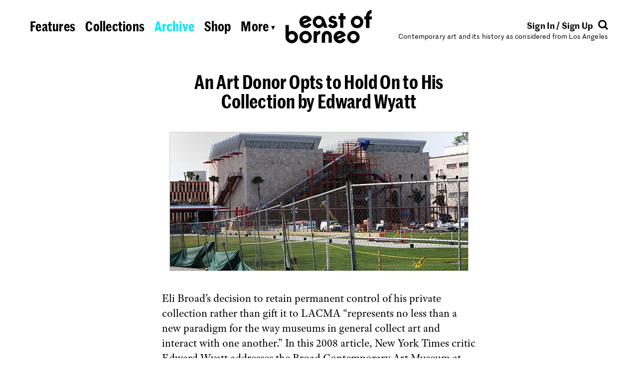

--- FILE ---
content_type: text/html; charset=UTF-8
request_url: https://eastofborneo.org/archives/an-art-donor-opts-to-hold-on-to-his-collection-by-edward-wyatt/
body_size: 7431
content:

<!doctype html>
<html class="no-js fluid" lang="en-US" xmlns:og="http://ogp.me/ns#" xmlns:fb="http://ogp.me/ns/fb#">
<head>
  <meta charset="UTF-8" />
  <title>
          An Art Donor Opts to Hold On to His Collection by Edward Wyatt
      </title>
  <meta name="description" content="Contemporary art and its history as considered from Los Angeles">
  <link rel="stylesheet" href="https://eastofborneo.org/wp-content/themes/east-of-borneo/assets/index.css?v=1.0.6" type="text/css" />
  <link rel="stylesheet" href="https://eastofborneo.org/wp-content/themes/east-of-borneo/assets/font-awesome/css/font-awesome.min.css" type="text/css" />
  <link rel="icon" href="https://eastofborneo.org/wp-content/themes/east-of-borneo/assets/favicon.png" type="image/x-icon" />
  <meta name="viewport" content="width=device-width, initial-scale=1.0">
  <script src="https://use.typekit.net/lvl2neo.js"></script>
  <script>try{Typekit.load({ async: true });}catch(e){}</script>
  <link rel='dns-prefetch' href='//s.w.org' />
<script src="/wp-includes/js/jquery/jquery.js?ver=1.12.4"></script>
	<link rel="canonical" href="https://eastofborneo.org/archives/an-art-donor-opts-to-hold-on-to-his-collection-by-edward-wyatt/">
<style type="text/css">.broken_link, a.broken_link {
	text-decoration: line-through;
}</style>		<style type="text/css" id="wp-custom-css">
			/*
You can add your own CSS here.

Click the help icon above to learn more.
*/

.responsive-youtube
{overflow:hidden; padding-bottom:56.25%; position:relative; height:0;}
.responsive-youtube iframe
{left:0; top:0; height:100%; width:100%; position:absolute;}		</style>
	
<!-- START - Open Graph and Twitter Card Tags 3.0.0 -->
 <!-- Facebook Open Graph -->
  <meta property="og:locale" content="en_US"/>
  <meta property="og:site_name" content="East of Borneo"/>
  <meta property="og:title" content="An Art Donor Opts to Hold On to His Collection by Edward Wyatt"/>
  <meta property="og:url" content="https://eastofborneo.org/archives/an-art-donor-opts-to-hold-on-to-his-collection-by-edward-wyatt/"/>
  <meta property="og:type" content="article"/>
  <meta property="og:description" content="Eli Broad&#039;s decision to retain permanent control of his private collection rather than gift it to LACMA &quot;represents no less than a new paradigm for the way museums in general collect art and interact with one another.&quot; In this 2008 article, New York Times critic Edward Wyatt addresses the Broad Cont"/>
  <meta property="og:image" content="https://eastofborneo.org/wp-content/uploads/2016/08/an-art-donor-opts-to-hold-on-to-his-collection-by-edward-wyatt.jpeg"/>
  <meta property="og:image:url" content="https://eastofborneo.org/wp-content/uploads/2016/08/an-art-donor-opts-to-hold-on-to-his-collection-by-edward-wyatt.jpeg"/>
  <meta property="og:image:secure_url" content="https://eastofborneo.org/wp-content/uploads/2016/08/an-art-donor-opts-to-hold-on-to-his-collection-by-edward-wyatt.jpeg"/>
  <meta property="article:published_time" content="2012-07-23T23:26:38-07:00"/>
  <meta property="article:modified_time" content="2012-08-01T19:29:02-07:00" />
  <meta property="og:updated_time" content="2012-08-01T19:29:02-07:00" />
  <meta property="article:section" content="Uncategorized"/>
  <meta property="article:publisher" content="https://www.facebook.com/East-of-Borneo-153937942924/"/>
 <!-- Google+ / Schema.org -->
  <meta itemprop="name" content="An Art Donor Opts to Hold On to His Collection by Edward Wyatt"/>
  <meta itemprop="headline" content="An Art Donor Opts to Hold On to His Collection by Edward Wyatt"/>
  <meta itemprop="description" content="Eli Broad&#039;s decision to retain permanent control of his private collection rather than gift it to LACMA &quot;represents no less than a new paradigm for the way museums in general collect art and interact with one another.&quot; In this 2008 article, New York Times critic Edward Wyatt addresses the Broad Cont"/>
  <meta itemprop="image" content="https://eastofborneo.org/wp-content/uploads/2016/08/an-art-donor-opts-to-hold-on-to-his-collection-by-edward-wyatt.jpeg"/>
  <meta itemprop="datePublished" content="2012-07-23"/>
  <meta itemprop="dateModified" content="2012-08-01T19:29:02-07:00" />
  <meta itemprop="author" content="East of Borneo"/>
  <!--<meta itemprop="publisher" content="East of Borneo"/>--> <!-- To solve: The attribute publisher.itemtype has an invalid value -->
 <!-- Twitter Cards -->
  <meta name="twitter:title" content="An Art Donor Opts to Hold On to His Collection by Edward Wyatt"/>
  <meta name="twitter:url" content="https://eastofborneo.org/archives/an-art-donor-opts-to-hold-on-to-his-collection-by-edward-wyatt/"/>
  <meta name="twitter:description" content="Eli Broad&#039;s decision to retain permanent control of his private collection rather than gift it to LACMA &quot;represents no less than a new paradigm for the way museums in general collect art and interact with one another.&quot; In this 2008 article, New York Times critic Edward Wyatt addresses the Broad Cont"/>
  <meta name="twitter:image" content="https://eastofborneo.org/wp-content/uploads/2016/08/an-art-donor-opts-to-hold-on-to-his-collection-by-edward-wyatt.jpeg"/>
  <meta name="twitter:card" content="summary_large_image"/>
  <meta name="twitter:site" content="@eastofborneo"/>
 <!-- SEO -->
 <!-- Misc. tags -->
 <!-- is_singular -->
<!-- END - Open Graph and Twitter Card Tags 3.0.0 -->
	

			</head>

	<body id="root" class="post-template-default single single-post postid-1848 single-format-link an-art-donor-opts-to-hold-on-to-his-collection-by-edward-wyatt east-of-borneo" data-template="base.twig">
		<div id="wrap" class="px4 x xdc vhmn100 mar" sm="px0-5" lg="px1" pr="px0-5">

			<header class="c12">
									<eob-header class="x xw xjc">
  <div class="header-nav-desktop px2 pt4 tal x xx xdc" lg="px1" md="px2" pr="dn">
    <nav>
	<ul
		class="
			x xx
								"
	>
			<li
			class="
				 menu-item menu-item-type-post_type menu-item-object-page menu-item-2503
				mr1
				wsnw
			"
			lg="mr0-75"
			md="pb0-5">
			<a href="https://eastofborneo.org/features/">
				<span>Features</span>
			</a>
		</li>
			<li
			class="
				 menu-item menu-item-type-post_type menu-item-object-page menu-item-2502
				mx1
				wsnw
			"
			lg="mx0-75"
			md="pb0-5">
			<a href="https://eastofborneo.org/collections/">
				<span>Collections</span>
			</a>
		</li>
			<li
			class="
				 menu-item menu-item-type-post_type menu-item-object-page menu-item-2501
				mx1
				wsnw
			"
			lg="mx0-75"
			md="pb0-5">
			<a href="https://eastofborneo.org/archive/">
				<span>Archive</span>
			</a>
		</li>
			<li
			class="
				 menu-item menu-item-type-custom menu-item-object-custom menu-item-8672
				mx1
				wsnw
			"
			lg="mx0-75"
			md="pb0-5">
			<a href="/shop">
				<span>Shop</span>
			</a>
		</li>
			<li
			class="
				 menu-item menu-item-type-custom menu-item-object-custom menu-item-2494
				ml1
				wsnw
			"
			lg="ml0-75"
			md="pb0-5">
			<a href="#subnav">
				<span>More <span class="h6 psr" style="top:-0.2em">▾</span></span>
			</a>
		</li>
		</ul>
</nav>
  </div>

  <div class="header-nav-mobile pt4 px2 fs2-8 lh1 curp" md="pt3" sm="pt2 pr1" pr="dn">
    <a href="#subnav" class="dib" style="width:3rem"><svg version="1.1" id="Layer_1" xmlns="http://www.w3.org/2000/svg" xmlns:xlink="http://www.w3.org/1999/xlink" x="0px" y="0px"
	 viewBox="0 0 60 14" style="enable-background:new 0 0 60 14;" xml:space="preserve">
<style type="text/css">
	.st0{clip-path:url(#SVGID_2_);}
</style>
<g>
	<defs>
		<rect id="SVGID_1_" width="60" height="14"/>
	</defs>
	<clipPath id="SVGID_2_">
		<use xlink:href="#SVGID_1_"  style="overflow:visible;"/>
	</clipPath>
	<path class="st0" d="M7,14c3.9,0,7-3.1,7-7c0-3.9-3.1-7-7-7S0,3.1,0,7C0,10.9,3.1,14,7,14"/>
	<path class="st0" d="M30,14c3.9,0,7-3.1,7-7c0-3.9-3.1-7-7-7s-7,3.1-7,7C23,10.9,26.1,14,30,14"/>
	<path class="st0" d="M53,14c3.9,0,7-3.1,7-7c0-3.9-3.1-7-7-7s-7,3.1-7,7C46,10.9,49.1,14,53,14"/>
</g>
</svg>
</a>
  </div>

  <div class="header-logo py2 tac" sm="py1-5" pr="py0">
    <h1>
      <a href="https://eastofborneo.org" data-hover-ignore>
        <eob-logo></eob-logo>
      </a>
    </h1>
  </div>

  <div class="header-login-search px2 pt4 tar x xdc" lg="px1" md="px2 pt3-8" sm="pt2-8 pl1" pr="dn">
    <div class="header-login-search-align h5 fwb x">
      <div class="header-login">
        <eob-login-logout></eob-login-logout>
      </div>
      <div class="header-search-icon">
        <a href="#search" style="stroke:#000">
          <span><svg width="20px" height="20px" viewBox="0 0 20 20" version="1.1" xmlns="http://www.w3.org/2000/svg" xmlns:xlink="http://www.w3.org/1999/xlink">
    <g id="Page-1" stroke-width="1" fill="none" fill-rule="evenodd">
        <g id="Group" transform="translate(1.000000, 1.000000)">
            <path d="M13.2488,13.2488 L17.9398,17.9398" id="Stroke-1" stroke="inherit" stroke-width="3"></path>
            <path d="M7.49,14.48 C11.35,14.48 14.48,11.35 14.48,7.49 C14.48,3.63 11.35,0.5 7.49,0.5 C3.63,0.5 0.5,3.63 0.5,7.49 C0.5,11.35 3.63,14.48 7.49,14.48"></path>
            <path d="M14.48,7.49 C14.48,3.63 11.35,0.5 7.49,0.5 C3.63,0.5 0.5,3.63 0.5,7.49 C0.5,11.35 3.63,14.48 7.49,14.48 C11.35,14.48 14.48,11.35 14.48,7.49 Z" id="Stroke-5" stroke="inherit" stroke-width="3"></path>
        </g>
    </g>
</svg>
</span>
        </a>
      </div>
    </div>
    <div class="header-description h6" md="dn">
      Contemporary art and its history as considered from Los Angeles
    </div>
  </div>

  <div class="header-subnav c12" data-section="subnav" style="display: none">
    <div class="c12 px2 py1-5 tac" lg="p1">

      <nav class="py1 by1">
        <div class="header-subnav-mobile pt3">
          <nav>
	<ul
		class="
			x xx
								"
	>
			<li
			class="
				 menu-item menu-item-type-post_type menu-item-object-page menu-item-2503
				mr1
				wsnw
			"
			lg="mr0-75"
			md="pb0-5">
			<a href="https://eastofborneo.org/features/">
				<span>Features</span>
			</a>
		</li>
			<li
			class="
				 menu-item menu-item-type-post_type menu-item-object-page menu-item-2502
				mx1
				wsnw
			"
			lg="mx0-75"
			md="pb0-5">
			<a href="https://eastofborneo.org/collections/">
				<span>Collections</span>
			</a>
		</li>
			<li
			class="
				 menu-item menu-item-type-post_type menu-item-object-page menu-item-2501
				mx1
				wsnw
			"
			lg="mx0-75"
			md="pb0-5">
			<a href="https://eastofborneo.org/archive/">
				<span>Archive</span>
			</a>
		</li>
			<li
			class="
				 menu-item menu-item-type-custom menu-item-object-custom menu-item-8672
				mx1
				wsnw
			"
			lg="mx0-75"
			md="pb0-5">
			<a href="/shop">
				<span>Shop</span>
			</a>
		</li>
			<li
			class="
				 menu-item menu-item-type-custom menu-item-object-custom menu-item-2494
				ml1
				wsnw
			"
			lg="ml0-75"
			md="pb0-5">
			<a href="#subnav">
				<span>More <span class="h6 psr" style="top:-0.2em">▾</span></span>
			</a>
		</li>
		</ul>
</nav>
        </div>

        <nav>
	<ul
		class="
			x xx
			xjc					"
	>
			<li
			class="
				 menu-item menu-item-type-post_type menu-item-object-page menu-item-2574
				mr1
				wsnw
			"
			lg="mr0-75"
			md="pb0-5">
			<a href="https://eastofborneo.org/calendar/">
				<span>Calendar</span>
			</a>
		</li>
			<li
			class="
				 menu-item menu-item-type-post_type menu-item-object-page menu-item-2575
				mx1
				wsnw
			"
			lg="mx0-75"
			md="pb0-5">
			<a href="https://eastofborneo.org/books/">
				<span>Books</span>
			</a>
		</li>
			<li
			class="
				 menu-item menu-item-type-post_type menu-item-object-page menu-item-2622
				mx1
				wsnw
			"
			lg="mx0-75"
			md="pb0-5">
			<a href="https://eastofborneo.org/support/">
				<span>Support</span>
			</a>
		</li>
			<li
			class="
				 menu-item menu-item-type-post_type menu-item-object-page menu-item-2576
				mx1
				wsnw
			"
			lg="mx0-75"
			md="pb0-5">
			<a href="https://eastofborneo.org/about/">
				<span>About</span>
			</a>
		</li>
			<li
			class="
				 menu-item menu-item-type-post_type menu-item-object-page menu-item-6166
				ml1
				wsnw
			"
			lg="ml0-75"
			md="pb0-5">
			<a href="https://eastofborneo.org/faqs/">
				<span>FAQs</span>
			</a>
		</li>
		</ul>
</nav>

        <div class="header-subnav-mobile h5 pt2 pb3">
          <eob-login-logout></eob-login-logout>
        </div>
      </nav>
    </div>
  </div>

  <div class="header-search-input c12" data-section="search" style="display: none">
    <div class="c12 px2 py1-5 tac" lg="p1">
      <nav class="py1 by1">
        <form role="search" method="get" id="search-form" action="https://eastofborneo.org/">
  <div class="search-wrap">
  	<label class="screen-reader-text" for="s">
      <input
        class="h3 b0 tac o0 tac lh1 c12 m0 p0 db"
        style="margin: -1px 0"
        type="search"
        placeholder="Search"
        name="s"
        id="search-input"
        value=""
        onfocus="this.setAttribute('placeholder', '')"
        onblur="this.setAttribute('placeholder', 'Search')"
        autocomplete="off"
      />
  </div>
</form>

      </nav>
    </div>
  </div>
</eob-header>
							</header>

			<main class="c12 x xdc xac xw xg1" sm="c12" md="c12" lg="c12">
					<article class="c12 x xdc xac post-type-post" id="post-1848">
		<section class="c12 x xdc xac h4" sm="c12" md="c12" lg="c12">
			<div class="c6 px2 pt4" lg="px1" sm="c12" md="c8 pt3" pr="c12 pt3 px1">
				<div class="tac">
  <h2 class="h2 di"><eob-widow>An Art Donor Opts to Hold On to His Collection by Edward Wyatt</eob-widow></h1>
</div>
			</div>

			<div class="c8 x xdc xac" lg="c10 px1" md="c12">
				<div class="c7 tac pb2 pt4" sm="c12 pt3" md="c9" pr="c7 pt3">
  <img class="dib mh50vh vab" src="/wp-content/uploads/2016/08/an-art-donor-opts-to-hold-on-to-his-collection-by-edward-wyatt-600x280.jpeg" />
</div>
			</div>

			<div class="c8" lg="c10" md="c12" pr="c12">
				  <div class="p2" lg="p1" pr="p1">
    <eob-wysiwyg class="adobe-text-pro au1" data-format-images>
      <p>Eli Broad&#8217;s decision to retain permanent control of his private collection rather than gift it to LACMA &#8220;represents no less than a new paradigm for the way museums in general collect art and interact with one another.&#8221; In this 2008 article, New York Times critic Edward Wyatt addresses the Broad Contemporary Art Museum at LACMA and the donation that wasn&#8217;t.</p>
<p> He writes, &#8220;Eli Broad, the billionaire financier and philanthropist whose private collection of some 2,000 works of Modern and contemporary art is one of the most sought-after by museums nationwide, has decided to retain permanent control of his works in an independent foundation that makes loans to museums rather than give any of the art away.</p>
<p>The decision is a striking reversal by Mr. Broad, who as recently as a year ago said that he planned to give most of his holdings to one or several museums.</p>
<p>Coming on the eve of the opening, the decision is a potential embarrassment for the Los Angeles museum. It was widely criticized in 2001 for mounting a major exhibition of works from Mr. Broad’s collection without having secured a promised gift of the works, an act that is prohibited at many prominent art institutions because it can increase the market value of the collection.</p>
<p>The decision also has far-reaching implications for the way museums interact with big donors. In recent years a dizzying rise in art prices and an abiding institutional thirst for acquisitions have given well-heeled donors more influence over what a museum buys and puts on its walls.&#8221;</p>
<p>SOURCE: Edward Wyatt, &#8220;An Art Donor Opts to Hold On to His Collection,&#8221; The New York Times, January 8, 2008. Continue reading at link below:</p>

    </eob-wysiwyg>
  </div>
			</div>
			<div class="c8" lg="c10" md="c12" pr="c12">
				<div class="py2 tac h4 fwb au1" pr="py1">
      <a target="_blank" href="http://www.nytimes.com/2008/01/08/arts/design/08muse.html?adxnnl=1&ref=losangelescountymuseumofart&adxnnlx=1343084520-+9JvmDo2hIB+Yk6X70lRmg">nytimes.com</a>
  </div>
			</div>
		</section>

		<div class="c12 pt4 x xw xjc h4" sm="c12" md="c12" lg="c12" pr="pt3">
			<div class="px2 c12" lg="px1" pr="px1 pb1"><div class="bt1"></div></div>

			<div class="c4 p2 owlc" lg="px1" sm="c12" md="c6" pr="c6 p1">
				<div>
  <div class="h5 fwb">Added by:</div>
  <div>
    <span class="dib au1"><span class="wsnw" style="line-height:inherit"><a href="https://eastofborneo.org/author/eob/">East of Borneo</a></span></span> on July 23, 2012
  </div>
</div>
								<div pr="dn">
					<div>
  <div class="h5 fwb">Share:</div>
  <div>
    <eob-social>
  <span data-id="facebook" class="pr1"><div class="dib psr vam icon-wrap ">
  <div class="psa icon-circle" data-hover-bg="backgroundsText">
    <i class="pen fa fa-facebook"></i>
  </div>
</div>
</span>
  <span data-id="twitter" class="pr1"><div class="dib psr vam icon-wrap ">
  <div class="psa icon-circle" data-hover-bg="backgroundsText">
    <i class="pen fa fa-twitter"></i>
  </div>
</div>
</span>
  <span data-id="email" class="pr1"><div class="dib psr vam icon-wrap ">
  <div class="psa icon-circle" data-hover-bg="backgroundsText">
    <i class="pen fa fa-envelope-o"></i>
  </div>
</div>
</span>
</eob-social>
    <eob-popover data-popover="[data-share-modal]" data-position="left" class="mr1">
      <div class="dib psr vam icon-wrap ">
  <div class="psa icon-circle" data-hover-bg="backgroundsText" data-popover-trigger>
    <i class="pen fa fa-share-alt"></i>
  </div>
</div>
    </eob-popover>
  </div>
</div>

<div data-share-modal class="mt1-5 share-modal psa h6 b1 bg-white">
  <eob-social>
    <div>
      <div class="x xw py1">
        <div class="p1 w50">
          <span data-id="facebook" data-hover>
            <div class="dib psr vam icon-wrap mr0-5">
  <div class="psa icon-circle" data-hover-bg-inherit>
    <i class="pen fa fa-facebook"></i>
  </div>
</div>
            Share
          </span>
        </div>
        <div class="p1 w50">
          <span data-id="linkedin" data-hover>
            <div class="dib psr vam icon-wrap mr0-5">
  <div class="psa icon-circle" data-hover-bg-inherit>
    <i class="pen fa fa-linkedin"></i>
  </div>
</div>
            Linkedin
          </span>
        </div>
        <div class="p1 w50">
          <span data-id="twitter" data-hover>
            <div class="dib psr vam icon-wrap mr0-5">
  <div class="psa icon-circle" data-hover-bg-inherit>
    <i class="pen fa fa-twitter"></i>
  </div>
</div>
            Tweet
          </span>
        </div>
        <div class="p1 w50">
          <span data-id="google" data-hover>
            <div class="dib psr vam icon-wrap mr0-5">
  <div class="psa icon-circle" data-hover-bg-inherit>
    <i class="pen fa fa-google"></i>
  </div>
</div>
            Google+
          </span>
        </div>
        <div class="p1 w50">
          <span data-id="pinterest" data-hover>
            <div class="dib psr vam icon-wrap mr0-5">
  <div class="psa icon-circle" data-hover-bg-inherit>
    <i class="pen fa fa-pinterest-p"></i>
  </div>
</div>
            Pin
          </span>
        </div>
        <div class="p1 w50">
          <span data-id="email" data-hover>
            <div class="dib psr vam icon-wrap mr0-5">
  <div class="psa icon-circle" data-hover-bg-inherit>
    <i class="pen fa fa-envelope-o"></i>
  </div>
</div>
            Email
          </span>
        </div>
      </div>
      <div class="bt1">
        <div class="py1 px1-5">
          <span data-hover data-id="print">
            <span class="print-ico pr1"><i class="fa fa-print"></i></span>
            Print
          </span>
        </div>
      </div>
    </div>
  </eob-social>
</div>
				</div>
			</div>

						<div class="c4 p2 owlc" lg="px1" sm="c12" md="c6" pr="c6 p1">
				<div>
  <div class="h5 fwb">Tags:</div>
  <ul class="il fwb">
  <li><a href="/tag/bcam/">BCAM</a></li><li><a href="/tag/broad-contemporary-art-museum/">Broad Contemporary Art Museum</a></li><li><a href="/tag/disney-hall/">Disney Hall</a></li><li><a href="/tag/edward-wyatt/">Edward Wyatt</a></li><li><a href="/tag/eli-broad/">Eli Broad</a></li><li><a href="/tag/lacma/">LACMA</a></li><li><a href="/tag/michael-govan/">Michael Govan</a></li>  </ul>
</div>
				<div>
  <div class="h5 fwb">Collected in:</div>
  <ul class="il au1">
  <li><a href="/collections/museums-in-crisis/">Museums in Crisis</a></li>  </ul>
</div>
			</div>
			
			<div class="c4 p2 owlc" lg="px1" sm="c12" md="c12" pr="dn">
				<div>
  <div class="h5 fwb ttc">Next post:</div>
  <a href="https://eastofborneo.org/archives/1-art-by-andrea-fraser/" class="dib h6">
    <span class="h4 fwb">1% Art by Andrea Fraser</span>
    <span class="dib"><span class="wsnw" style="line-height:inherit">added by East of Borneo</span></span>
  </a>
</div>
				<div>
  <div class="h5 fwb ttc">Previous post:</div>
  <a href="https://eastofborneo.org/archives/populism-insularity-and-binaries-that-serve-no-one/" class="dib h6">
    <span class="h4 fwb">Populism, Insularity, and Binaries That Serve No-One</span>
    <span class="dib"><span class="wsnw" style="line-height:inherit">added by Suzy</span></span>
  </a>
</div>
			</div>
		</div>

		<div class="c8 py4" sm="c12 py0" pr="dn">
			<eob-ad></eob-ad>
		</div>

								<div class="c12 pt4" pr="dn">
				<eob-postrow
					data-endpoint="/wp-json/east-of-borneo/v1/related/article-post/1848"
					data-template="grid"
					data-title="You Might Also Like"
				></eob-postrow>
			</div>
					
		<div class="c12 x xjc" pr="dn">
					</div>

	</article>
			</main>

			<footer class="c12">
									<div class="x pt4" sm="pt3" pr="dn">
  <div class="x xx h6 fwb c5">
    <div class="footer-links p2 au1">
      <div>
        © 2026 East of Borneo
      </div>
      <div>
        	<ul class="il fwb">
	<li class=" menu-item menu-item-type-custom menu-item-object-custom menu-item-2578"><a href="https://www.facebook.com/East-of-Borneo-153937942924/">Facebook</a></li><li class=" menu-item menu-item-type-custom menu-item-object-custom menu-item-2579"><a href="https://twitter.com/eastofborneo">Twitter</a></li><li class=" menu-item menu-item-type-custom menu-item-object-custom menu-item-2580"><a href="https://www.instagram.com/eastofborneo/">Instagram</a></li><li class=" menu-item menu-item-type-post_type menu-item-object-page menu-item-2620"><a href="https://eastofborneo.org/privacy/">Privacy</a></li><li class=" menu-item menu-item-type-post_type menu-item-object-page menu-item-2619"><a href="https://eastofborneo.org/terms/">Terms</a></li><li class=" menu-item menu-item-type-custom menu-item-object-custom menu-item-2621"><a href="mailto:info@eastofborneo.org?Subject=East%20of%20Borneo%20Error%20Report">Report Error</a></li>	</ul>
      </div>
    </div>
    <div class="footer-blurb xx p2 pr0">
      <div style="margin-right: -4rem;">
        East of Borneo is an online magazine of contemporary art and its history as considered from Los Angeles.
      </div>
    </div>
  </div>
  <div class="footer-top-link c2 p2 h6 fwb tac" style="height: 6rem">
    <a href="#" class="curp" onclick="smoothScrollTo('body'); return false">
      <svg width="25px" height="29px" viewBox="0 0 25 29" version="1.1" xmlns="http://www.w3.org/2000/svg" xmlns:xlink="http://www.w3.org/1999/xlink">
  <g id="Page-1" stroke="none" stroke-width="1" fill-rule="evenodd">
    <g id="Artboard">
      <polygon id="Page-1" points="12.48 0 0 12.5184582 3.32 15.7967602 10.08 8.87817914 10.08 29 14.84 29 14.84 8.83818734 21.64 15.7967602 25 12.5184582"></polygon>
    </g>
  </g>
</svg>
      <div>Back to Top</div>
    </a>
  </div>
  <div class="footer-nav-desktop p2 c5">
    <nav>
	<ul
		class="
			x xx
						xje		"
	>
			<li
			class="
				 menu-item menu-item-type-post_type menu-item-object-page menu-item-2574
				mr1
				wsnw
			"
			lg="mr0-75"
			md="pb0-5">
			<a href="https://eastofborneo.org/calendar/">
				<span>Calendar</span>
			</a>
		</li>
			<li
			class="
				 menu-item menu-item-type-post_type menu-item-object-page menu-item-2575
				mx1
				wsnw
			"
			lg="mx0-75"
			md="pb0-5">
			<a href="https://eastofborneo.org/books/">
				<span>Books</span>
			</a>
		</li>
			<li
			class="
				 menu-item menu-item-type-post_type menu-item-object-page menu-item-2622
				mx1
				wsnw
			"
			lg="mx0-75"
			md="pb0-5">
			<a href="https://eastofborneo.org/support/">
				<span>Support</span>
			</a>
		</li>
			<li
			class="
				 menu-item menu-item-type-post_type menu-item-object-page menu-item-2576
				mx1
				wsnw
			"
			lg="mx0-75"
			md="pb0-5">
			<a href="https://eastofborneo.org/about/">
				<span>About</span>
			</a>
		</li>
			<li
			class="
				 menu-item menu-item-type-post_type menu-item-object-page menu-item-6166
				ml1
				wsnw
			"
			lg="ml0-75"
			md="pb0-5">
			<a href="https://eastofborneo.org/faqs/">
				<span>FAQs</span>
			</a>
		</li>
		</ul>
</nav>
  </div>
</div>
							</footer>

		</div>
		<script type='text/javascript'>
/* <![CDATA[ */
var wppb_sc_data = {"ajaxUrl":"https:\/\/eastofborneo.org\/wp-admin\/admin-ajax.php","edit_profile_success_unlink":"You have successfully disconnected %% from your account."};
/* ]]> */
</script>
<script src="/wp-content/plugins/eob-pb-add-on-social-connect/assets/js/wppb_sc_main.js?ver=1.0.7"></script>
<script type='text/javascript'>
/* <![CDATA[ */
var wppb_sc_facebook_data = {"ajaxUrl":"https:\/\/eastofborneo.org\/wp-admin\/admin-ajax.php","account_exists_text":"An account with this email address already exists.<br> Do you want to connect it?","password_text":"Please enter the existing East of Borneo account password","new_email_text":"Please enter a new email","edit_profile_success_linked":"You have successfully connected your account to %%.","error_message":"Something went wrong. Please try again later!","email_confirmation_on":"Before you can access your account you need to confirm your email address. Please check your inbox and click the activation link.","email_confirmation_error":"<strong>ERROR<\/strong>: You need to confirm your email address before you can log in.","admin_approval_on":"Before you can access your account an administrator has to approve it. You will be notified via email.","admin_approval_error":"<strong>ERROR<\/strong>: Your account has to be confirmed by an administrator before you can log in.","redirect_message":"You will be redirected in 5 seconds. If not, click %%.","here_string":"here","appId":"1331522310274527","enter_facebook_email_text":"Please enter your Facebook email","facebook_invalid_email_text":"This is not a valid Facebook email. Please try logging in again with a different email address or a different social profile."};
/* ]]> */
</script>
<script src="/wp-content/plugins/eob-pb-add-on-social-connect/facebook/assets/js/wppb_sc_facebook.js?ver=1.0.7"></script>
<script type='text/javascript'>
/* <![CDATA[ */
var wppb_sc_twitter_data = {"ajaxUrl":"https:\/\/eastofborneo.org\/wp-admin\/admin-ajax.php","account_exists_text":"An account with this email address already exists.<br> Do you want to connect it?","password_text":"Please enter the existing East of Borneo account password","new_email_text":"Please enter a new email","edit_profile_success_linked":"You have successfully connected your account to %%.","error_message":"Something went wrong. Please try again later!","email_confirmation_on":"Before you can access your account you need to confirm your email address. Please check your inbox and click the activation link.","email_confirmation_error":"<strong>ERROR<\/strong>: You need to confirm your email address before you can log in.","admin_approval_on":"Before you can access your account an administrator has to approve it. You will be notified via email.","admin_approval_error":"<strong>ERROR<\/strong>: Your account has to be confirmed by an administrator before you can log in.","redirect_message":"You will be redirected in 5 seconds. If not, click %%.","here_string":"here","twitter_popup_text":"Waiting for Twitter...","enter_twitter_email_text":"Please enter your Twitter email","twitter_invalid_email_text":"This is not a valid Twitter email. Please try logging in again with a different email address or a different social profile."};
/* ]]> */
</script>
<script src="/wp-content/plugins/eob-pb-add-on-social-connect/twitter/assets/js/wppb_sc_twitter.js?ver=1.0.7"></script>
<script type='text/javascript'>
/* <![CDATA[ */
var wppb_sc_google_data = {"ajaxUrl":"https:\/\/eastofborneo.org\/wp-admin\/admin-ajax.php","account_exists_text":"An account with this email address already exists.<br> Do you want to connect it?","password_text":"Please enter the existing East of Borneo account password","new_email_text":"Please enter a new email","edit_profile_success_linked":"You have successfully connected your account to %%.","error_message":"Something went wrong. Please try again later!","email_confirmation_on":"Before you can access your account you need to confirm your email address. Please check your inbox and click the activation link.","email_confirmation_error":"<strong>ERROR<\/strong>: You need to confirm your email address before you can log in.","admin_approval_on":"Before you can access your account an administrator has to approve it. You will be notified via email.","admin_approval_error":"<strong>ERROR<\/strong>: Your account has to be confirmed by an administrator before you can log in.","redirect_message":"You will be redirected in 5 seconds. If not, click %%.","here_string":"here","client_id":"431315489911-upc9ge8gu8k3e42gd5br0sc7m8lubati.apps.googleusercontent.com"};
/* ]]> */
</script>
<script src="/wp-content/plugins/eob-pb-add-on-social-connect/google/assets/js/wppb_sc_google.js?ver=1.0.7"></script>
<script type='text/javascript'>
/* <![CDATA[ */
var WP_API_Settings = {"root":"https:\/\/eastofborneo.org\/wp-json\/","nonce":"eb9311d300"};
var EOB_Submission_Options = {"intro":"<h2>Welcome to the collaborative archive!<\/h2><p>You can help us explore the history of art in Los Angeles by adding images, videos, audio, and PDFs that are relevant to East of Borneo's editorial scope and enrich the existing material. <strong>Please do not use this website as a platform to sell or promote any products, services, or events, including but not limited to your own artwork and exhibitions.<\/strong> Any posts in violation of this policy are subject to removal. For more info, please visit our <a href=\"\/community-guidelines\/\">community guidelines<\/a> page.<\/p>","browserError":"<h2>Unsupported Browser<\/h2><p>Please use an updated version of a browser like Google Chrome in order to post.<\/p>","agreement":"I have read and agree to the community guidelines and terms of service.","maxWords":"2000","linkPlaceholder":"http:\/\/","titlePlaceholder":"Enter Title","descriptionPlaceholder":"Describe your post in 300 words or less.","tagsPlaceholder":"Separate all tags with commas","tagsExample":"ex. Alison Knowles, 1970s, performance, poetry, Fluxus","invalidLink":"Please enter a valid URL format (i.e. http:\/\/www.eastofborneo.org)","invalidFile":"We only accept PDF and image files (.jpg, .png, .gif) at this time.","invalidImage":"Please choose a thumbnail image","invalidTitle":"Please add a title","invalidDescription":"Your description is too long. You are using {{ count }} out of 300 words.","success":"<h2>Thanks for adding to the archive!<\/h2><br>You can view your entry here:<br>{{ post }}"};
var WP_Login_Settings = {"loggedin":null,"root":"https:\/\/eastofborneo.org\/wp-admin\/admin-ajax.php","loginnonce":"059debb167","registernonce":"88178e3e4e","lostpassword":"\/lost-password","account":"\/account","homeurl":"https:\/\/eastofborneo.org","scbuttons":"<div class=\"wppb-sc-buttons-container\"><div class=\"wppb-sc-buttons-text-div\"><a class=\"wppb-sc-facebook-login wppb-sc-button-text\" href=\"#\" onclick=\"return wppbFBLogIn('')\"><i class=\"wppb-sc-icon-facebook wppb-sc-icon\"><\/i>Continue with Facebook<\/a><\/div><div class=\"wppb-sc-buttons-text-div\"><a class=\"wppb-sc-twitter-login wppb-sc-button-text\" href=\"#\" data-wppb_sc_form_id_twitter=\"\"><i class=\"wppb-sc-icon-twitter wppb-sc-icon\"><\/i>Continue with Twitter<\/a><\/div><div class=\"wppb-sc-buttons-text-div\"><a class=\"wppb-sc-google-login wppb-sc-button-text\" href=\"#\" onclick=\"return wppbGPLogin('')\"><i class=\"wppb-sc-icon-google-plus wppb-sc-icon\"><\/i>Continue with Google<\/a><\/div><\/div>","signinintro":"We're building a collaborative archive of West Coast art and its history. Sign in to create posts, comment, and get newsletters.","signupintro":"We're writing the history of West Coast art and you can help. Sign in to collaborate, comment, and get newsletters.","usesemail":""};
var EOB_Cache_Settings = {"archive":"d16aa567bc0e77c0d78c09c5df8c79c6d80b6e72"};
/* ]]> */
</script>
<script src="/wp-content/themes/east-of-borneo/assets/index.js?ver=1.0.14"></script>


		<script>
		  (function(i,s,o,g,r,a,m){i['GoogleAnalyticsObject']=r;i[r]=i[r]||function(){
		  (i[r].q=i[r].q||[]).push(arguments)},i[r].l=1*new Date();a=s.createElement(o),
		  m=s.getElementsByTagName(o)[0];a.async=1;a.src=g;m.parentNode.insertBefore(a,m)
		  })(window,document,'script','https://www.google-analytics.com/analytics.js','ga');

		  ga('create', 'UA-27223113-1', 'auto');
		  ga('send', 'pageview');

		</script>
	</body>
</html>


--- FILE ---
content_type: text/html
request_url: https://content.googleapis.com/static/proxy.html?usegapi=1&jsh=m%3B%2F_%2Fscs%2Fabc-static%2F_%2Fjs%2Fk%3Dgapi.lb.en.2kN9-TZiXrM.O%2Fd%3D1%2Frs%3DAHpOoo_B4hu0FeWRuWHfxnZ3V0WubwN7Qw%2Fm%3D__features__
body_size: -67
content:
<!DOCTYPE html>
<html>
<head>
<title></title>
<meta http-equiv="X-UA-Compatible" content="IE=edge" />
<script nonce="9BszkTzNc7HxpMCnMCR6QQ">
  window['startup'] = function() {
    googleapis.server.init();
  };
</script>
<script src="https://apis.google.com/js/googleapis.proxy.js?onload=startup" async defer nonce="9BszkTzNc7HxpMCnMCR6QQ"></script>
</head>
<body>
</body>
</html>
